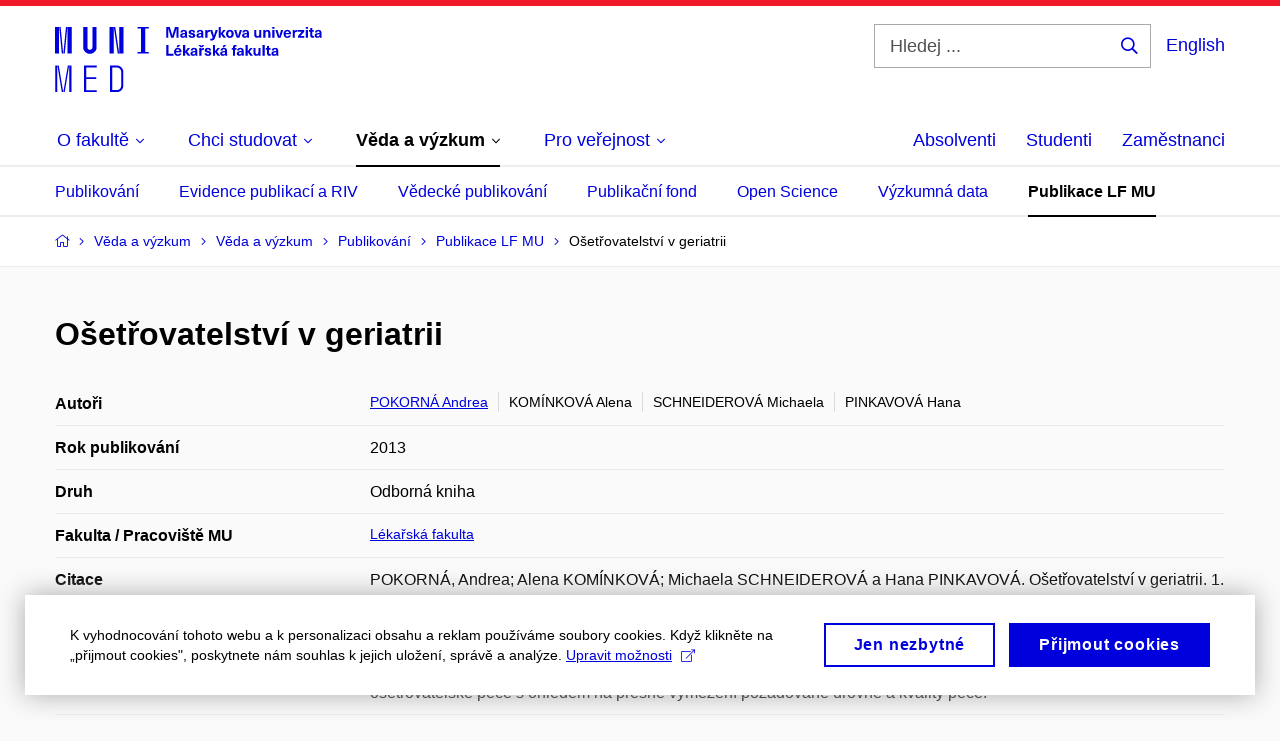

--- FILE ---
content_type: text/html; charset=utf-8
request_url: https://www.med.muni.cz/veda-a-vyzkum/veda-a-vyzkum/publikacni-cinnost/publikace-lf-mu/1123041
body_size: 17995
content:


<!doctype html>
<!--[if lte IE 9]>    <html lang="cs" class="old-browser no-js no-touch"> <![endif]-->
<!--[if IE 9 ]>    <html lang="cs" class="ie9 no-js no-touch"> <![endif]-->
<!--[if (gt IE 9)|!(IE)]><!-->
<html class="no-js" lang="cs">
<!--<![endif]-->
<head>
    

<meta charset="utf-8" />
<meta name="viewport" content="width=device-width, initial-scale=1.0">

    <meta name="robots" content="index, follow">

<title>Ošetřovatelství v geriatrii | Lékařská fakulta Masarykovy univerzity | MED MUNI</title>

<meta name="twitter:site" content="@muni_cz">
<meta name="twitter:card" content="summary">

    <meta name="author" content="Masarykova univerzita" />
    <meta name="twitter:title" content="Ošetřovatelství v geriatrii | Lékařská fakulta Masarykovy univerzity | MED MUNI" />
    <meta property="og:title" content="Ošetřovatelství v geriatrii | Lékařská fakulta Masarykovy univerzity | MED MUNI" />
    <meta property="og:image" content="https://cdn.muni.cz/media/3124870/logo_socialni_site.png?upscale=false&width=1200" />
    <meta name="twitter:image" content="https://cdn.muni.cz/media/3124870/logo_socialni_site.png?upscale=false&width=1200" />
    <meta property="og:url" content="https://www.med.muni.cz/veda-a-vyzkum/veda-a-vyzkum/publikacni-cinnost/publikace-lf-mu/1123041" />
    <meta property="og:site_name" content="Lékařská fakulta Masarykovy univerzity | MED MUNI" />


            <link rel="stylesheet" type="text/css" href="https://cdn.muni.cz/css/MuniWeb/MuniWeb_LF/style.7425d562900204492ed5.css" />
<script type="text/javascript" nonce="d31c5913-451d-43d3-988b-d04608460e7a">/*! For license information please see muniweb-critical.f2b8e652ef8f9f2a5db3.js.LICENSE.txt */
!function(){function e(n){return e="function"==typeof Symbol&&"symbol"==typeof Symbol.iterator?function(e){return typeof e}:function(e){return e&&"function"==typeof Symbol&&e.constructor===Symbol&&e!==Symbol.prototype?"symbol":typeof e},e(n)}!function(n,t){function o(n,t){return e(n)===t}function i(){return"function"!=typeof t.createElement?t.createElement(arguments[0]):u?t.createElementNS.call(t,"http://www.w3.org/2000/svg",arguments[0]):t.createElement.apply(t,arguments)}function a(){var e=t.body;return e||((e=i(u?"svg":"body")).fake=!0),e}var s=[],c=[],r={_version:"3.3.1",_config:{classPrefix:"",enableClasses:!0,enableJSClass:!0,usePrefixes:!0},_q:[],on:function(e,n){var t=this;setTimeout((function(){n(t[e])}),0)},addTest:function(e,n,t){c.push({name:e,fn:n,options:t})},addAsyncTest:function(e){c.push({name:null,fn:e})}},l=function(){};l.prototype=r,l=new l;var d=t.documentElement,u="svg"===d.nodeName.toLowerCase(),f=r._config.usePrefixes?" -webkit- -moz- -o- -ms- ".split(" "):["",""];r._prefixes=f;var m=r.testStyles=function(e,n,o,s){var c,r,l,u,f="modernizr",m=i("div"),p=a();if(parseInt(o,10))for(;o--;)(l=i("div")).id=s?s[o]:f+(o+1),m.appendChild(l);return(c=i("style")).type="text/css",c.id="s"+f,(p.fake?p:m).appendChild(c),p.appendChild(m),c.styleSheet?c.styleSheet.cssText=e:c.appendChild(t.createTextNode(e)),m.id=f,p.fake&&(p.style.background="",p.style.overflow="hidden",u=d.style.overflow,d.style.overflow="hidden",d.appendChild(p)),r=n(m,e),p.fake?(p.parentNode.removeChild(p),d.style.overflow=u,d.offsetHeight):m.parentNode.removeChild(m),!!r};l.addTest("touch",(function(){var e;if("ontouchstart"in n||n.DocumentTouch&&t instanceof DocumentTouch)e=!0;else{var o=["@media (",f.join("touch-enabled),("),"heartz",")","{#modernizr{top:9px;position:absolute}}"].join("");m(o,(function(n){e=9===n.offsetTop}))}return e})),function(){var e,n,t,i,a,r;for(var d in c)if(c.hasOwnProperty(d)){if(e=[],(n=c[d]).name&&(e.push(n.name.toLowerCase()),n.options&&n.options.aliases&&n.options.aliases.length))for(t=0;t<n.options.aliases.length;t++)e.push(n.options.aliases[t].toLowerCase());for(i=o(n.fn,"function")?n.fn():n.fn,a=0;a<e.length;a++)1===(r=e[a].split(".")).length?l[r[0]]=i:(!l[r[0]]||l[r[0]]instanceof Boolean||(l[r[0]]=new Boolean(l[r[0]])),l[r[0]][r[1]]=i),s.push((i?"":"no-")+r.join("-"))}}(),function(e){var n=d.className,t=l._config.classPrefix||"";if(u&&(n=n.baseVal),l._config.enableJSClass){var o=new RegExp("(^|\\s)"+t+"no-js(\\s|$)");n=n.replace(o,"$1"+t+"js$2")}l._config.enableClasses&&(n+=" "+t+e.join(" "+t),u?d.className.baseVal=n:d.className=n)}(s),delete r.addTest,delete r.addAsyncTest;for(var p=0;p<l._q.length;p++)l._q[p]();n.Modernizr=l}(window,document),(navigator.maxTouchPoints>0||navigator.msMaxTouchPoints>0)&&(document.documentElement.className=document.documentElement.className.replace("no-touch","touch"))}(),function(e){e.oneTimeEvent=function(e,n,t){(t=t||document).addEventListener(e,(function t(o){return document.removeEventListener(e,t),n(o)}),!1)},e.isDocumentReady=!1,document.addEventListener("DocumentReady",(function(){e.isDocumentReady=!0})),e.elementReady=function(n,t){e.isDocumentReady?e.oneTimeEvent("ElementsReady."+n,t):e.oneTimeEvent("DocumentReady",t)},e.elementsReady=function(e,n){var t=function(o){e(o),!1!==n&&document.removeEventListener("ElementsReady",t)};document.addEventListener("ElementsReady",t,!1)},e.documentReady=function(e){document.addEventListener("DocumentReady",e,!1)};var n={};e.dictionary=function(e,t){if(null==t)return n[e];n[e]=t};var t={};e.items=function(e,n){if(null==n)return t[e];t[e]=n}}(window.Page=window.Page||{}),window.addEventListener("mc-consent",(function(e){e.detail.includes("mc-analytics")&&window.clarity&&window.clarity("consent")}));</script>

<script nonce="d31c5913-451d-43d3-988b-d04608460e7a">window.dataLayer = window.dataLayer || [];function gtag() { dataLayer.push(arguments); }gtag('consent', 'default', {'analytics_storage': 'denied','ad_user_data': 'denied','ad_personalization': 'denied','ad_storage': 'denied',});</script>
<script nonce="d31c5913-451d-43d3-988b-d04608460e7a" type="text/plain" class="mc-analytics mc-marketing">
    (function(w,d,s,l,i){w[l]=w[l]||[];w[l].push({'gtm.start':
    new Date().getTime(),event:'gtm.js'});var f=d.getElementsByTagName(s)[0],
    j=d.createElement(s),dl=l!='dataLayer'?'&l='+l:'';j.async=true;j.src=
    'https://www.googletagmanager.com/gtm.js?id='+i+dl;var n=d.querySelector('[nonce]');
    n&&j.setAttribute('nonce',n.nonce||n.getAttribute('nonce'));f.parentNode.insertBefore(j,f);
    })(window,document,'script','dataLayer','GTM-PXKZ9XW');</script><script nonce="d31c5913-451d-43d3-988b-d04608460e7a">window.dataLayer = window.dataLayer || [];function gtag() { dataLayer.push(arguments); }gtag('consent', 'default', {'analytics_storage': 'denied','ad_user_data': 'denied','ad_personalization': 'denied','ad_storage': 'denied',});</script>        <script nonce="d31c5913-451d-43d3-988b-d04608460e7a" type="text/javascript" async src="https://www.googletagmanager.com/gtag/js?id=G-EPDWR1N3J2"></script>
        <script nonce="d31c5913-451d-43d3-988b-d04608460e7a" type="text/javascript">
            gtag('js', new Date());

            

            gtag('set', { 'send_page_view': true });

            gtag('config', 'G-EPDWR1N3J2', {
                'cookie_domain': 'www.med.muni.cz',
                'anonymize_ip': true
            });
        </script>
        <script nonce="d31c5913-451d-43d3-988b-d04608460e7a" type="text/javascript">
            (function (c, l, a, r, i, t, y) {
                c[a] = c[a] || function () { (c[a].q = c[a].q || []).push(arguments) };
                t = l.createElement(r); t.async = 1; t.src = "https://www.clarity.ms/tag/" + i;
                y = l.getElementsByTagName(r)[0]; y.parentNode.insertBefore(t, y);
            })(window, document, "clarity", "script", "p6248fqs7c");
        </script>
    

<script nonce="d31c5913-451d-43d3-988b-d04608460e7a" type="text/javascript" class="mc-analytics">
    var _paq = window._paq = window._paq || [];
    
        _paq.push(['disableCookies']);
        _paq.push(['trackPageView']);
    (function() {
    var u="//analytics-test.ics.muni.cz:3500";
    _paq.push(['setTrackerUrl', u+'matomo.php']);
    _paq.push(['setSiteId', '664']);
    var d=document, g=d.createElement('script'), s=d.getElementsByTagName('script')[0];
    g.type='text/javascript'; g.async=true; g.src=u+'matomo.js'; s.parentNode.insertBefore(g,s);
    })();
</script>




<link rel="shortcut icon" type="image/x-icon" href="https://cdn.muni.cz/Css/_Shared/Favicons/110000.ico" />



        <meta name="citation_title" content="Ošetřovatelstv&#237; v geriatrii" />
        <meta name="citation_author" content="Pokorn&#225;,  Andrea" />
        <meta name="citation_author" content="Kom&#237;nkov&#225;,  Alena" />
        <meta name="citation_author" content="Schneiderov&#225;,  Michaela" />
        <meta name="citation_author" content="Pinkavov&#225;,  Hana" />
        <meta name="citation_date" content="2013" />
        <meta name="citation_isbn" content="978-80-247-4316-5" />
        <meta name="citation_publisher" content="Grada" />
        <meta name="citation_keywords" content="senior; general nurse; nursing care; objectification; evaluation; assessment tools" />
        <meta name="citation_abstract" content="Publikace předkl&#225;d&#225; nejnovějš&#237; vědeck&#233; poznatky v souladu s aktu&#225;ln&#237; legislativou spojen&#233; s možnost&#237; objektivizace zdravotn&#237;ho stavu seniorů, kter&#233; vych&#225;zej&#237; z potřeb klinick&#233; praxe a jsou důsedkem zvyšuj&#237;c&#237;ho se tlaku na kvalitu ošetřovatelsk&#233; p&#233;če s ohledem na přesn&#233; vymezen&#237; požadovan&#233; &#250;rovně a kvality p&#233;če." />






    
</head>

<body>
            <p class="menu-accessibility">
            <a title="Přej&#237;t k obsahu (Kl&#225;vesov&#225; zkratka: Alt + 2)" accesskey="2" href="#main">
                Přej&#237;t k obsahu
            </a>
            <span class="hide">|</span>
            <a href="#menu-main">Přej&#237;t k hlavn&#237;mu menu</a>
                <span class="hide">|</span>
                <a href="#form-search">Přej&#237;t k vyhled&#225;v&#225;n&#237;</a>
        </p>

    
    


            <header class="header">
                <div class="header__wrap">
                    <div class="row-main">
                            <p class="header__logo" role="banner">
                                        <a href="/" title="Homepage webu">
<svg width="267" height="68" viewBox="0 0 267 68"><path fill="#0000dc" d="M-0.06,3l0,26.6l4.14,0l0,-26.6zm4.29,0l2.59,26.6l1.4,0l-2.58,-26.6zm6.73,0l-2.58,26.6l1.4,0l2.59,-26.6zm1.56,0l0,26.6l4.18,0l0,-26.6zm15.69,0l0,20.48c0,3.57,3.23,6.35,6.69,6.35c3.46,0,6.69,-2.78,6.69,-6.35l0,-20.48l-4.18,0l0,20.33c0,1.44,-1.29,2.47,-2.51,2.47c-1.22,0,-2.51,-1.03,-2.51,-2.47l0,-20.33zm26.26,0l0,26.6l4.18,0l0,-26.6zm4.33,0l3.95,26.6l1.45,0l-3.95,-26.6zm5.55,0l0,26.6l4.18,0l0,-26.6zm18.05,25.12l0,1.48l11.36,0l0,-1.48l-3.61,0l0,-23.64l3.61,0l0,-1.48l-11.36,0l0,1.48l3.57,0l0,23.64z"></path><path fill="#0000dc" d="M0.21,41.5l0,26.6l2.01,0l0,-26.6zm2.16,0l4.45,26.6l1.4,0l-4.44,-26.6zm10.45,0l-4.44,26.6l1.36,0l4.45,-26.6zm1.52,0l0,26.6l2.05,0l0,-26.6zm14.75,26.6l12.69,0l0,-1.9l-10.64,0l0,-11.1l10.18,0l0,-1.9l-10.18,0l0,-9.8l10.64,0l0,-1.9l-12.69,0zm26.03,0l6.76,0c3.46,0,6.42,-2.77,6.42,-6.35l0,-13.9c0,-3.5,-2.96,-6.35,-6.42,-6.35l-6.76,0zm2.05,-1.98l0,-22.64l4.71,0c2.32,0,4.37,1.93,4.37,4.4l0,13.84c0,2.47,-2.05,4.4,-4.37,4.4z"></path><path fill="#0000dc" d="M123.53,13.69l0,-10.68l-3.54,0l-1.55,4.9c-0.4,1.29,-0.76,2.63,-1.05,3.93l-0.03,0c-0.28,-1.3,-0.64,-2.64,-1.05,-3.93l-1.54,-4.9l-3.54,0l0,10.68l2.11,0l0,-5.31c0,-1.34,-0.03,-2.67,-0.09,-4.01l0.03,0c0.35,1.31,0.74,2.64,1.14,3.93l1.7,5.39l2.52,0l1.69,-5.39c0.41,-1.29,0.8,-2.62,1.14,-3.93l0.03,0c-0.06,1.34,-0.09,2.67,-0.09,4.01l0,5.31zm5.24,-7.86c-2.18,0,-3.23,1.17,-3.3,2.62l2.04,0c0.03,-0.72,0.47,-1.15,1.26,-1.15c0.73,0,1.24,0.39,1.24,1.35l0,0.27c-0.48,0.03,-1.33,0.12,-1.9,0.21c-2.21,0.34,-2.96,1.18,-2.96,2.43c0,1.32,0.98,2.31,2.6,2.31c1.05,0,1.9,-0.39,2.47,-1.2l0.03,0c0,0.37,0.03,0.7,0.11,1.02l1.89,0c-0.14,-0.51,-0.22,-1.13,-0.22,-2.09l0,-2.76c0,-1.99,-1.1,-3.01,-3.26,-3.01zm1.24,4.65c0,0.69,-0.07,1.09,-0.43,1.45c-0.3,0.3,-0.77,0.44,-1.2,0.44c-0.74,0,-1.13,-0.39,-1.13,-0.96c0,-0.62,0.36,-0.9,1.23,-1.05c0.45,-0.08,1.08,-0.14,1.53,-0.17zm6.81,-4.65c-1.89,0,-3.15,0.97,-3.15,2.34c0,1.77,1.36,2.07,2.64,2.4c1.19,0.31,1.75,0.45,1.75,1.11c0,0.45,-0.37,0.73,-1.1,0.73c-0.87,0,-1.34,-0.43,-1.34,-1.2l-2.13,0c0,1.85,1.31,2.72,3.42,2.72c2.07,0,3.36,-0.96,3.36,-2.39c0,-1.86,-1.5,-2.2,-2.86,-2.56c-1.16,-0.3,-1.64,-0.44,-1.64,-0.98c0,-0.43,0.36,-0.7,1.04,-0.7c0.75,0,1.19,0.33,1.19,1.11l2.02,0c0,-1.7,-1.21,-2.58,-3.2,-2.58zm8.23,0c-2.17,0,-3.22,1.17,-3.3,2.62l2.04,0c0.03,-0.72,0.48,-1.15,1.26,-1.15c0.74,0,1.25,0.39,1.25,1.35l0,0.27c-0.48,0.03,-1.34,0.12,-1.91,0.21c-2.2,0.34,-2.95,1.18,-2.95,2.43c0,1.32,0.97,2.31,2.59,2.31c1.05,0,1.91,-0.39,2.48,-1.2l0.03,0c0,0.37,0.03,0.7,0.1,1.02l1.89,0c-0.13,-0.51,-0.21,-1.13,-0.21,-2.09l0,-2.76c0,-1.99,-1.11,-3.01,-3.27,-3.01zm1.25,4.65c0,0.69,-0.08,1.09,-0.44,1.45c-0.3,0.3,-0.76,0.44,-1.2,0.44c-0.73,0,-1.12,-0.39,-1.12,-0.96c0,-0.62,0.36,-0.9,1.23,-1.05c0.45,-0.08,1.08,-0.14,1.53,-0.17zm8.02,-4.53c-0.9,0,-1.57,0.37,-2.08,1.2l-0.03,0l0,-1.08l-1.93,0l0,7.62l2.1,0l0,-3.6c0,-1.5,0.68,-2.31,1.97,-2.31c0.21,0,0.43,0.03,0.66,0.07l0,-1.81c-0.2,-0.06,-0.48,-0.09,-0.69,-0.09zm8.48,0.12l-2.16,0l-0.83,2.55c-0.34,1.05,-0.62,2.13,-0.88,3.19l-0.03,0c-0.24,-1.06,-0.52,-2.14,-0.84,-3.19l-0.78,-2.55l-2.25,0l2.16,6.19c0.3,0.86,0.36,1.1,0.36,1.38c0,0.75,-0.55,1.23,-1.39,1.23c-0.32,0,-0.61,-0.04,-0.82,-0.12l0,1.68c0.32,0.08,0.72,0.12,1.1,0.12c1.9,0,2.86,-0.67,3.63,-2.82zm8.19,7.62l-3.21,-4.11l2.89,-3.51l-2.36,0l-2.47,3.07l-0.03,0l0,-6.13l-2.09,0l0,10.68l2.09,0l0,-3.57l0.03,0l2.55,3.57zm3.89,-7.86c-2.39,0,-3.9,1.57,-3.9,4.05c0,2.47,1.51,4.05,3.9,4.05c2.38,0,3.9,-1.58,3.9,-4.05c0,-2.48,-1.52,-4.05,-3.9,-4.05zm0,1.62c1.03,0,1.69,0.94,1.69,2.43c0,1.48,-0.66,2.43,-1.69,2.43c-1.04,0,-1.7,-0.95,-1.7,-2.43c0,-1.49,0.66,-2.43,1.7,-2.43zm9.52,6.24l2.57,-7.62l-2.19,0l-0.89,3c-0.31,1.08,-0.6,2.19,-0.84,3.3l-0.03,0c-0.24,-1.11,-0.52,-2.22,-0.84,-3.3l-0.88,-3l-2.19,0l2.56,7.62zm6.27,-7.86c-2.17,0,-3.22,1.17,-3.3,2.62l2.04,0c0.03,-0.72,0.48,-1.15,1.26,-1.15c0.74,0,1.25,0.39,1.25,1.35l0,0.27c-0.48,0.03,-1.34,0.12,-1.91,0.21c-2.2,0.34,-2.95,1.18,-2.95,2.43c0,1.32,0.97,2.31,2.59,2.31c1.05,0,1.91,-0.39,2.48,-1.2l0.03,0c0,0.37,0.03,0.7,0.1,1.02l1.89,0c-0.13,-0.51,-0.21,-1.13,-0.21,-2.09l0,-2.76c0,-1.99,-1.11,-3.01,-3.27,-3.01zm1.25,4.65c0,0.69,-0.08,1.09,-0.44,1.45c-0.3,0.3,-0.76,0.44,-1.2,0.44c-0.73,0,-1.12,-0.39,-1.12,-0.96c0,-0.62,0.36,-0.9,1.23,-1.05c0.45,-0.08,1.08,-0.14,1.53,-0.17zm10.15,3.39c0.98,0,1.74,-0.47,2.24,-1.14l0.03,0l0,0.96l1.96,0l0,-7.62l-2.1,0l0,4.08c0,1.38,-0.63,2.07,-1.5,2.07c-0.82,0,-1.33,-0.53,-1.33,-1.68l0,-4.47l-2.1,0l0,4.68c0,2.07,1.09,3.12,2.8,3.12zm10.5,-7.98c-0.97,0,-1.74,0.46,-2.23,1.14l-0.03,0l0,-0.96l-1.97,0l0,7.62l2.1,0l0,-4.08c0,-1.38,0.63,-2.07,1.5,-2.07c0.83,0,1.34,0.52,1.34,1.68l0,4.47l2.1,0l0,-4.68c0,-2.07,-1.1,-3.12,-2.81,-3.12zm6.87,-1.08l0,-1.8l-2.1,0l0,1.8zm0,8.88l0,-7.62l-2.1,0l0,7.62zm6.21,0l2.57,-7.62l-2.19,0l-0.89,3c-0.31,1.08,-0.6,2.19,-0.84,3.3l-0.03,0c-0.24,-1.11,-0.52,-2.22,-0.84,-3.3l-0.88,-3l-2.19,0l2.56,7.62zm6.69,-1.25c-0.9,0,-1.66,-0.55,-1.72,-2.13l5.47,0c0,-0.84,-0.07,-1.42,-0.24,-1.95c-0.48,-1.54,-1.77,-2.53,-3.52,-2.53c-2.39,0,-3.78,1.74,-3.78,3.99c0,2.43,1.39,4.11,3.79,4.11c2.03,0,3.35,-1.16,3.65,-2.55l-2.15,0c-0.1,0.61,-0.66,1.06,-1.5,1.06zm-0.01,-5.13c0.84,0,1.53,0.53,1.66,1.68l-3.33,0c0.17,-1.15,0.81,-1.68,1.67,-1.68zm9.36,-1.36c-0.91,0,-1.58,0.37,-2.09,1.2l-0.03,0l0,-1.08l-1.93,0l0,7.62l2.1,0l0,-3.6c0,-1.5,0.69,-2.31,1.98,-2.31c0.21,0,0.42,0.03,0.66,0.07l0,-1.81c-0.21,-0.06,-0.48,-0.09,-0.69,-0.09zm7.5,1.83l0,-1.71l-6.13,0l0,1.65l3.59,0l0,0.03l-3.74,4.23l0,1.71l6.43,0l0,-1.65l-3.89,0l0,-0.03zm3.69,-2.97l0,-1.8l-2.1,0l0,1.8zm0,8.88l0,-7.62l-2.1,0l0,7.62zm5.45,-1.58c-0.71,0,-0.99,-0.33,-0.99,-1.17l0,-3.31l1.46,0l0,-1.56l-1.46,0l0,-1.98l-2.1,0l0,1.98l-1.23,0l0,1.56l1.23,0l0,3.69c0,1.77,0.77,2.47,2.52,2.47c0.37,0,0.83,-0.06,1.12,-0.15l0,-1.6c-0.14,0.04,-0.35,0.07,-0.55,0.07zm4.92,-6.28c-2.17,0,-3.22,1.17,-3.3,2.62l2.05,0c0.02,-0.72,0.48,-1.15,1.25,-1.15c0.74,0,1.25,0.39,1.25,1.35l0,0.27c-0.48,0.03,-1.33,0.12,-1.9,0.21c-2.21,0.34,-2.96,1.18,-2.96,2.43c0,1.32,0.98,2.31,2.6,2.31c1.05,0,1.9,-0.39,2.47,-1.2l0.03,0c0,0.37,0.03,0.7,0.11,1.02l1.89,0c-0.14,-0.51,-0.22,-1.13,-0.22,-2.09l0,-2.76c0,-1.99,-1.1,-3.01,-3.27,-3.01zm1.25,4.65c0,0.69,-0.07,1.09,-0.44,1.45c-0.3,0.3,-0.76,0.44,-1.19,0.44c-0.74,0,-1.13,-0.39,-1.13,-0.96c0,-0.62,0.36,-0.9,1.23,-1.05c0.45,-0.08,1.08,-0.14,1.53,-0.17z"></path><path fill="#0000dc" d="M113.44,29.8l0,-8.79l-2.21,0l0,10.68l7.24,0l0,-1.89zm9.73,-6.6l2.1,-2.19l-2.6,0l-1.15,2.19zm-0.35,7.24c-0.9,0,-1.66,-0.55,-1.72,-2.13l5.47,0c0,-0.84,-0.07,-1.42,-0.24,-1.95c-0.48,-1.54,-1.77,-2.53,-3.52,-2.53c-2.39,0,-3.78,1.74,-3.78,3.99c0,2.43,1.39,4.11,3.79,4.11c2.03,0,3.35,-1.16,3.65,-2.55l-2.15,0c-0.1,0.61,-0.66,1.06,-1.5,1.06zm-0.01,-5.13c0.84,0,1.53,0.53,1.66,1.68l-3.33,0c0.17,-1.15,0.81,-1.68,1.67,-1.68zm12.58,6.38l-3.2,-4.11l2.89,-3.51l-2.37,0l-2.46,3.07l-0.03,0l0,-6.13l-2.1,0l0,10.68l2.1,0l0,-3.57l0.03,0l2.55,3.57zm3.67,-7.86c-2.18,0,-3.23,1.17,-3.3,2.62l2.04,0c0.03,-0.72,0.48,-1.15,1.26,-1.15c0.73,0,1.24,0.39,1.24,1.35l0,0.27c-0.48,0.03,-1.33,0.12,-1.9,0.21c-2.21,0.34,-2.96,1.18,-2.96,2.43c0,1.32,0.98,2.31,2.6,2.31c1.05,0,1.9,-0.39,2.47,-1.2l0.03,0c0,0.37,0.03,0.7,0.11,1.02l1.89,0c-0.14,-0.51,-0.21,-1.13,-0.21,-2.09l0,-2.76c0,-1.99,-1.11,-3.01,-3.27,-3.01zm1.24,4.65c0,0.69,-0.07,1.09,-0.43,1.45c-0.31,0.3,-0.77,0.44,-1.2,0.44c-0.74,0,-1.13,-0.39,-1.13,-0.96c0,-0.62,0.36,-0.9,1.23,-1.05c0.45,-0.08,1.08,-0.14,1.53,-0.17zm7.2,-5.28l1.71,-2.19l-1.92,0l-0.9,1.14l-0.91,-1.14l-1.92,0l1.71,2.19zm0.83,0.75c-0.9,0,-1.58,0.37,-2.09,1.2l-0.03,0l0,-1.08l-1.93,0l0,7.62l2.1,0l0,-3.6c0,-1.5,0.69,-2.31,1.98,-2.31c0.21,0,0.42,0.03,0.66,0.07l0,-1.81c-0.21,-0.06,-0.48,-0.09,-0.69,-0.09zm4.54,-0.12c-1.89,0,-3.15,0.97,-3.15,2.34c0,1.77,1.37,2.07,2.64,2.4c1.19,0.31,1.76,0.45,1.76,1.11c0,0.45,-0.38,0.73,-1.11,0.73c-0.87,0,-1.34,-0.43,-1.34,-1.2l-2.13,0c0,1.85,1.31,2.72,3.42,2.72c2.07,0,3.36,-0.96,3.36,-2.39c0,-1.86,-1.5,-2.2,-2.86,-2.56c-1.16,-0.3,-1.64,-0.44,-1.64,-0.98c0,-0.43,0.36,-0.7,1.04,-0.7c0.75,0,1.2,0.33,1.2,1.11l2.01,0c0,-1.7,-1.2,-2.58,-3.2,-2.58zm12.3,7.86l-3.21,-4.11l2.89,-3.51l-2.36,0l-2.46,3.07l-0.03,0l0,-6.13l-2.1,0l0,10.68l2.1,0l0,-3.57l0.03,0l2.54,3.57zm3.95,-8.49l2.1,-2.19l-2.6,0l-1.15,2.19zm-0.29,0.63c-2.17,0,-3.22,1.17,-3.3,2.62l2.04,0c0.03,-0.72,0.48,-1.15,1.26,-1.15c0.74,0,1.25,0.39,1.25,1.35l0,0.27c-0.48,0.03,-1.34,0.12,-1.91,0.21c-2.2,0.34,-2.95,1.18,-2.95,2.43c0,1.32,0.97,2.31,2.59,2.31c1.05,0,1.91,-0.39,2.48,-1.2l0.03,0c0,0.37,0.03,0.7,0.1,1.02l1.89,0c-0.13,-0.51,-0.21,-1.13,-0.21,-2.09l0,-2.76c0,-1.99,-1.11,-3.01,-3.27,-3.01zm1.25,4.65c0,0.69,-0.08,1.09,-0.44,1.45c-0.3,0.3,-0.76,0.44,-1.2,0.44c-0.73,0,-1.12,-0.39,-1.12,-0.96c0,-0.62,0.36,-0.9,1.23,-1.05c0.45,-0.08,1.08,-0.14,1.53,-0.17zm10.99,-6.03c0.14,0,0.29,0.01,0.38,0.04l0,-1.48c-0.26,-0.06,-0.68,-0.12,-1.04,-0.12c-1.63,0,-2.52,0.82,-2.52,2.49l0,0.69l-1.26,0l0,1.56l1.26,0l0,6.06l2.07,0l0,-6.06l1.44,0l0,-1.56l-1.44,0l0,-0.44c0,-0.86,0.38,-1.18,1.11,-1.18zm4.32,1.38c-2.17,0,-3.22,1.17,-3.3,2.62l2.04,0c0.03,-0.72,0.48,-1.15,1.26,-1.15c0.74,0,1.25,0.39,1.25,1.35l0,0.27c-0.48,0.03,-1.34,0.12,-1.91,0.21c-2.2,0.34,-2.95,1.18,-2.95,2.43c0,1.32,0.97,2.31,2.59,2.31c1.05,0,1.91,-0.39,2.48,-1.2l0.03,0c0,0.37,0.03,0.7,0.1,1.02l1.89,0c-0.13,-0.51,-0.21,-1.13,-0.21,-2.09l0,-2.76c0,-1.99,-1.11,-3.01,-3.27,-3.01zm1.25,4.65c0,0.69,-0.08,1.09,-0.44,1.45c-0.3,0.3,-0.76,0.44,-1.2,0.44c-0.73,0,-1.12,-0.39,-1.12,-0.96c0,-0.62,0.36,-0.9,1.23,-1.05c0.45,-0.08,1.08,-0.14,1.53,-0.17zm11.25,3.21l-3.21,-4.11l2.89,-3.51l-2.37,0l-2.46,3.07l-0.03,0l0,-6.13l-2.1,0l0,10.68l2.1,0l0,-3.57l0.03,0l2.55,3.57zm3.37,0.18c0.98,0,1.74,-0.47,2.24,-1.14l0.03,0l0,0.96l1.96,0l0,-7.62l-2.1,0l0,4.08c0,1.38,-0.63,2.07,-1.5,2.07c-0.82,0,-1.33,-0.53,-1.33,-1.68l0,-4.47l-2.1,0l0,4.68c0,2.07,1.09,3.12,2.8,3.12zm8.37,-0.18l0,-10.68l-2.1,0l0,10.68zm5.46,-1.58c-0.72,0,-0.99,-0.33,-0.99,-1.17l0,-3.31l1.46,0l0,-1.56l-1.46,0l0,-1.98l-2.1,0l0,1.98l-1.23,0l0,1.56l1.23,0l0,3.69c0,1.77,0.77,2.47,2.52,2.47c0.36,0,0.83,-0.06,1.11,-0.15l0,-1.6c-0.13,0.04,-0.34,0.07,-0.54,0.07zm4.92,-6.28c-2.17,0,-3.22,1.17,-3.3,2.62l2.04,0c0.03,-0.72,0.48,-1.15,1.26,-1.15c0.74,0,1.25,0.39,1.25,1.35l0,0.27c-0.48,0.03,-1.34,0.12,-1.91,0.21c-2.2,0.34,-2.95,1.18,-2.95,2.43c0,1.32,0.97,2.31,2.59,2.31c1.05,0,1.91,-0.39,2.48,-1.2l0.03,0c0,0.37,0.03,0.7,0.1,1.02l1.89,0c-0.13,-0.51,-0.21,-1.13,-0.21,-2.09l0,-2.76c0,-1.99,-1.11,-3.01,-3.27,-3.01zm1.25,4.65c0,0.69,-0.08,1.09,-0.44,1.45c-0.3,0.3,-0.76,0.44,-1.2,0.44c-0.73,0,-1.12,-0.39,-1.12,-0.96c0,-0.62,0.36,-0.9,1.23,-1.05c0.45,-0.08,1.08,-0.14,1.53,-0.17z"></path><desc>Masarykova univerzita Lékařská fakulta</desc></svg>        </a>

                            </p>

                    <div class="header__side">
                        

                            <form id="form-search" action="/vyhledavani" class="header__search" role="search">
                                <fieldset>
                                    <p>
                                        <label for="search" class="header__search__label icon icon-search"><span class="vhide">Hledej ...</span></label>
                                        <span class="inp-fix inp-icon inp-icon--after">
                                            <input type="text" name="q" id="search" class="inp-text" placeholder="Hledej ..." data-hj-masked maxlength="200">
                                            <button type="submit" class="btn-icon icon icon-search">
                                                <span class="vhide">Hledej ...</span>
                                            </button>
                                        </span>
                                    </p>
                                </fieldset>
                            </form>
                        
    <div class="menu-lang">
        <p class="menu-lang__selected">
                <a href="/en/research-and-development/research-and-development/publishing/publikace-lf-mu/1123041"
                   rel="alternate"
                   hreflang="en"
                   lang="en"
                   class="menu-lang__selected__link">
                    English
                </a>
        </p>
    </div>

                        
                        <!-- placeholder pro externí přihlášení (desktop) -->
                        <div class="user-menu-ext-std" style="display:none;"></div>                        


                        <nav class="menu-mobile" role="navigation">
                            <ul class="menu-mobile__list">
                                    <li class="menu-mobile__item">
                                        <a href="#" class="menu-mobile__link menu-mobile__link--search" aria-hidden="true">
                                            <span class="icon icon-search"></span>
                                        </a>
                                    </li>

                                
    <li class="menu-mobile__item">
            <div class="menu-lang">
                <p class="menu-lang__selected">
                        <a href="/en/research-and-development/research-and-development/publishing/publikace-lf-mu/1123041"
                           rel="alternate"
                           hreflang="en"
                           lang="en"
                           class="menu-mobile__link menu-mobile__link--lang">
                            EN
                        </a>
                </p>
            </div>
    </li>

                                
                                <li class="user-menu-ext-mobile" style="display:none;"></li>



                                    <li class="menu-mobile__item">
                                        <a href="#" class="menu-mobile__link menu-mobile__link--burger">
                                            <span class="menu-mobile__burger"><span></span></span>
                                        </a>
                                    </li>
                            </ul>
                        </nav>

                    </div>

                            <nav id="menu-main" class="menu-primary" role="navigation">
                                <div class="menu-primary__holder">
                                    <div class="menu-primary__wrap">

    <ul class="menu-primary__list">
    <li class="menu-primary__item with-submenu">
        <span class="menu-primary__links">
            <a href="/o-fakulte" class="menu-primary__link">
                <span class="menu-primary__inner">O&#160;fakultě</span>
                    <span class="icon icon-angle-down"></span>
                
            </a>
                <a href="#" class="menu-primary__toggle icon icon-angle-down" aria-hidden="true"></a>
        </span>
            <div class="menu-submenu">
                    <ul class="menu-submenu__list">
            <li class="menu-submenu__item ">
        <span class="">
            <a href="/o-fakulte/dekan-martin-repko" class="menu-submenu__link">
                <span class="menu-primary__inner">Děkan Martin Repko</span>
                
            </a>
        </span>
    </li>
    <li class="menu-submenu__item ">
        <span class="">
            <a href="/o-fakulte/clenove-vedeni-fakulty" class="menu-submenu__link">
                <span class="menu-primary__inner">Členové vedení fakulty</span>
                
            </a>
        </span>
    </li>
    <li class="menu-submenu__item ">
        <span class="">
            <a href="/o-fakulte/organy-fakulty" class="menu-submenu__link">
                <span class="menu-primary__inner">Orgány fakulty</span>
                
            </a>
        </span>
    </li>
    <li class="menu-submenu__item ">
        <span class="">
            <a href="/o-fakulte/organizacni-struktura" class="menu-submenu__link">
                <span class="menu-primary__inner">Organizační struktura</span>
                
            </a>
        </span>
    </li>
    <li class="menu-submenu__item ">
        <span class="">
            <a href="/slavime-105-let" class="menu-submenu__link">
                <span class="menu-primary__inner">105 let fakulty</span>
                
            </a>
        </span>
    </li>
    <li class="menu-submenu__item ">
        <span class="">
            <a href="/o-fakulte/historie-fakulty" class="menu-submenu__link">
                <span class="menu-primary__inner">Historie fakulty</span>
                
            </a>
        </span>
    </li>
    <li class="menu-submenu__item ">
        <span class="">
            <a href="/o-fakulte/uredni-deska" class="menu-submenu__link">
                <span class="menu-primary__inner">Úřední deska</span>
                
            </a>
        </span>
    </li>
    <li class="menu-submenu__item ">
        <span class="">
            <a href="/o-fakulte/nase-mise" class="menu-submenu__link">
                <span class="menu-primary__inner">Naše mise</span>
                
            </a>
        </span>
    </li>
    <li class="menu-submenu__item ">
        <span class="">
            <a href="/o-fakulte/bezpecna-fakulta" class="menu-submenu__link">
                <span class="menu-primary__inner">Bezpečná fakulta</span>
                
            </a>
        </span>
    </li>
    <li class="menu-submenu__item ">
        <span class="">
            <a href="/o-fakulte/kariera-na-lf-mu" class="menu-submenu__link">
                <span class="menu-primary__inner">Kariéra na LF MU</span>
                
            </a>
        </span>
    </li>
    <li class="menu-submenu__item ">
        <span class="">
            <a href="/o-fakulte/udrzitelna-fakulta" class="menu-submenu__link">
                <span class="menu-primary__inner">Udržitelná fakulta</span>
                
            </a>
        </span>
    </li>
    <li class="menu-submenu__item ">
        <span class="">
            <a href="/o-fakulte/zamestnanci" class="menu-submenu__link">
                <span class="menu-primary__inner">Zaměstnanci</span>
                
            </a>
        </span>
    </li>
    <li class="menu-submenu__item ">
        <span class="">
            <a href="/o-fakulte/kontakty" class="menu-submenu__link">
                <span class="menu-primary__inner">Kontakty</span>
                
            </a>
        </span>
    </li>
    </ul>

            </div>
    </li>
                <li class="menu-primary__item with-subbox">
                    <span class="menu-primary__links">
                            <span class="menu-primary__link">
                                <span class="menu-primary__inner">Chci studovat</span>
                                <span class="icon icon-angle-down"></span>
                            </span>
                        <a href="#" class="menu-primary__toggle icon icon-angle-down" aria-hidden="true"></a>
                    </span>
                    <div class="menu-subbox">
                        <a href="#" class="menu-subbox__close icon icon-chevron-left" aria-hidden="true"></a>
                        
            <div class="row-main ">
        <div class="grid">
        <div class="grid__cell size--l--4-12 size--m--6-12 ">
                        

        <p class="menu-subbox__title">
			<a class="menu-subbox__title__link" href="/chci-studovat/studijni-programy">Nabídka studia</a>
		</p>
    <div class="menu-subbox__box u-mb-30">
            <ul class="menu-subbox__list">
            <li class="menu-subbox__item">

                <a href="/chci-studovat/magisterske-studium" class="menu-submenu__link"  >
                    Magisterské studium                </a>
                            </li>
            <li class="menu-subbox__item">

                <a href="/chci-studovat/bakalarske-studium" class="menu-submenu__link"  >
                    Bakalářské studium                </a>
                            </li>
            <li class="menu-subbox__item">

                <a href="/chci-studovat/navazujici-magisterske-studium" class="menu-submenu__link"  >
                    Navazující magisterské studium                </a>
                            </li>
    </ul>

    </div>



                        

<p class="btn-wrap">
        <a class="btn btn-primary btn-s" href=/chci-studovat/proc-jit-k-nam>
            <span>
                                                Proč j&#237;t k n&#225;m?
                                            </span>
        </a>
</p>


                        

<p class="btn-wrap">
        <a class="btn btn-primary btn-s" target="_blank" rel="noopener" href=https://is.muni.cz/prihlaska/>
            <span>
                                                E-přihl&#225;ška
                                            </span>
        </a>
</p>


        </div>
        <div class="grid__cell size--l--4-12 size--m--6-12 ">
                        

        <p class="menu-subbox__title">
			<a class="menu-subbox__title__link" href="/chci-studovat/faq">Příprava na studium</a>
		</p>
    <div class="menu-subbox__box u-mb-30">
            <ul class="menu-subbox__list">
            <li class="menu-subbox__item">

                <a href="https://www.med.muni.cz/den-otevrenych-dveri" class="menu-submenu__link menu-submenu__link--external"  >
                    Den otevřených dveří<span class="icon icon-external-link"></span>                </a>
                            </li>
            <li class="menu-subbox__item">

                <a href="/akademie" class="menu-submenu__link"  >
                    Juniorská akademie LF MU                </a>
                            </li>
            <li class="menu-subbox__item">

                <a href="/chci-studovat/pripravny-kurz-ke-studiu" class="menu-submenu__link"  >
                    Přípravný kurz ke studiu                </a>
                            </li>
            <li class="menu-subbox__item">

                <a href="/chci-studovat/prijimaci-rizeni" class="menu-submenu__link"  >
                    Přijímací řízení                </a>
                            </li>
            <li class="menu-subbox__item">

                <a href="/chci-studovat/podminky-prijimaciho-rizeni" class="menu-submenu__link"  >
                    Podmínky přijímacího řízení                </a>
                            </li>
            <li class="menu-subbox__item">

                <a href="/chci-studovat/zapis-do-studia" class="menu-submenu__link"  >
                    Zápis ke studiu                </a>
                            </li>
            <li class="menu-subbox__item">

                <a href="/chci-studovat/budme-v-kontaktu" class="menu-submenu__link"  >
                    Buďme v kontaktu                </a>
                            </li>
            <li class="menu-subbox__item">

                <a href="https://www.med.muni.cz/chci-studovat/faq" class="menu-submenu__link menu-submenu__link--external" target=&#39;_blank&#39; >
                    FAQ´s nejen k přijímačkám<span class="icon icon-external-link"></span>                </a>
                            </li>
            <li class="menu-subbox__item">

                <a href="/chci-studovat/prirucka-studuj-na-med-muni" class="menu-submenu__link"  >
                    Příručka Studuj na LF MU                </a>
                            </li>
    </ul>

    </div>



        </div>
        <div class="grid__cell size--l--4-12 size--m--6-12 ">
                        

        <p class="menu-subbox__title">
			<a class="menu-subbox__title__link" href="https://www.med.muni.cz/chci-studovat/dalsi-vzdelavani">Další vzdělávání</a>
		</p>
    <div class="menu-subbox__box u-mb-30">
            <ul class="menu-subbox__list">
            <li class="menu-subbox__item">

                <a href="/chci-studovat/celozivotni-vzdelavani" class="menu-submenu__link"  >
                    Celoživotní vzdělávání                </a>
                            </li>
            <li class="menu-subbox__item">

                <a href="/veda-a-vyzkum/doktorske-studium" class="menu-submenu__link"  >
                    Doktorské studium                </a>
                            </li>
            <li class="menu-subbox__item">

                <a href="/chci-studovat/specializacni-vzdelavani" class="menu-submenu__link"  >
                    Specializační vzdělávání                </a>
                            </li>
            <li class="menu-subbox__item">

                <a href="/chci-studovat/studium-v-anglickem-jazyce" class="menu-submenu__link"  >
                    Studium v anglickém jazyce                </a>
                            </li>
    </ul>

    </div>



        </div>
        </div>
        </div>







                    </div>
                </li>
    <li class="menu-primary__item with-submenu">
        <span class="menu-primary__links">
            <a href="/veda-a-vyzkum" class="menu-primary__link is-active">
                <span class="menu-primary__inner">Věda a&#160;výzkum</span>
                    <span class="icon icon-angle-down"></span>
                
            </a>
                <a href="#" class="menu-primary__toggle icon icon-angle-down" aria-hidden="true"></a>
        </span>
            <div class="menu-submenu">
                    <ul class="menu-submenu__list">
            <li class="menu-submenu__item ">
        <span class="">
            <a href="/veda-a-vyzkum/veda-a-vyzkum" class="menu-submenu__link is-active">
                <span class="menu-primary__inner">Věda a&#160;výzkum</span>
                
            </a>
        </span>
    </li>
    <li class="menu-submenu__item ">
        <span class="">
            <a href="/veda-a-vyzkum/projektova-podpora" class="menu-submenu__link">
                <span class="menu-primary__inner">Projektová podpora</span>
                
            </a>
        </span>
    </li>
    <li class="menu-submenu__item ">
        <span class="">
            <a href="/veda-a-vyzkum/doktorske-studium" class="menu-submenu__link">
                <span class="menu-primary__inner">Doktorské studium</span>
                
            </a>
        </span>
    </li>
    <li class="menu-submenu__item ">
        <span class="">
            <a href="/veda-a-vyzkum/postdoc" class="menu-submenu__link">
                <span class="menu-primary__inner">Postdoc</span>
                
            </a>
        </span>
    </li>
    <li class="menu-submenu__item ">
        <span class="">
            <a href="/veda-a-vyzkum/habilitacni-a-jmenovaci-rizeni" class="menu-submenu__link">
                <span class="menu-primary__inner">Habilitační a&#160;jmenovací řízení</span>
                
            </a>
        </span>
    </li>
    <li class="menu-submenu__item ">
        <span class="">
            <a href="/veda-a-vyzkum/hrs4r-hr-award" class="menu-submenu__link">
                <span class="menu-primary__inner">HRS4R / HR Award</span>
                
            </a>
        </span>
    </li>
    <li class="menu-submenu__item ">
        <span class="">
            <a href="/veda-a-vyzkum/gender-ve-vyzkumu" class="menu-submenu__link">
                <span class="menu-primary__inner">Gender ve výzkumu</span>
                
            </a>
        </span>
    </li>
    <li class="menu-submenu__item ">
        <span class="">
            <a href="/veda-a-vyzkum/open-science" class="menu-submenu__link">
                <span class="menu-primary__inner">Open Science</span>
                
            </a>
        </span>
    </li>
    <li class="menu-submenu__item ">
        <span class="">
            <a href="/veda-a-vyzkum/snidane-s-vedcem" class="menu-submenu__link">
                <span class="menu-primary__inner">Snídaně s&#160;vědcem</span>
                
            </a>
        </span>
    </li>
    </ul>

            </div>
    </li>
    <li class="menu-primary__item with-submenu">
        <span class="menu-primary__links">
            <a href="/pro-verejnost" class="menu-primary__link">
                <span class="menu-primary__inner">Pro veřejnost</span>
                    <span class="icon icon-angle-down"></span>
                
            </a>
                <a href="#" class="menu-primary__toggle icon icon-angle-down" aria-hidden="true"></a>
        </span>
            <div class="menu-submenu">
                    <ul class="menu-submenu__list">
            <li class="menu-submenu__item ">
        <span class="">
            <a href="/aktuality" class="menu-submenu__link">
                <span class="menu-primary__inner">Aktuality</span>
                
            </a>
        </span>
    </li>
    <li class="menu-submenu__item ">
        <span class="">
            <a href="/pro-verejnost/kalendar-akci" class="menu-submenu__link">
                <span class="menu-primary__inner">Kalendář akcí</span>
                
            </a>
        </span>
    </li>
    <li class="menu-submenu__item ">
        <span class="">
            <a href="/pro-verejnost/pro-media" class="menu-submenu__link">
                <span class="menu-primary__inner">Pro média</span>
                
            </a>
        </span>
    </li>
    <li class="menu-submenu__item ">
        <span class="">
            <a href="/pro-verejnost/medialni-ohlasy" class="menu-submenu__link">
                <span class="menu-primary__inner">Mediální ohlasy</span>
                
            </a>
        </span>
    </li>
    <li class="menu-submenu__item ">
        <span class="">
            <a href="/pro-verejnost/fotogalerie" class="menu-submenu__link">
                <span class="menu-primary__inner">Fotogalerie</span>
                
            </a>
        </span>
    </li>
    <li class="menu-submenu__item ">
        <span class="">
            <a href="/pro-verejnost/videogalerie" class="menu-submenu__link">
                <span class="menu-primary__inner">Videogalerie</span>
                
            </a>
        </span>
    </li>
    <li class="menu-submenu__item ">
        <span class="">
            <a href="/stetoskop" class="menu-submenu__link">
                <span class="menu-primary__inner">Podcast STETOSKOP</span>
                
            </a>
        </span>
    </li>
    <li class="menu-submenu__item ">
        <span class="">
            <a href="/pamatnik" class="menu-submenu__link">
                <span class="menu-primary__inner">Památník dárcům těl</span>
                
            </a>
        </span>
    </li>
    <li class="menu-submenu__item ">
        <span class="">
            <a href="/pro-verejnost/medshop-fakultni-obchod" class="menu-submenu__link menu-submenu__link--external">
                <span class="menu-primary__inner">MEDshop -&#160;fakultní obchod</span>
                                    <span class="icon icon-external-link"></span>

            </a>
        </span>
    </li>
    <li class="menu-submenu__item ">
        <span class="">
            <a href="/pro-verejnost/oddeleni-pro-komunikaci-a-vnejsi-vztahy" class="menu-submenu__link">
                <span class="menu-primary__inner">Oddělení pro komunikaci a&#160;vnější vztahy</span>
                
            </a>
        </span>
    </li>
    </ul>

            </div>
    </li>
    </ul>







<ul class="menu-header-secondary">
            <li class="menu-header-secondary__item">
                <a href="/absolventi" class="menu-header-secondary__link ">
                    Absolventi
                </a>
            </li>
            <li class="menu-header-secondary__item">
                <a href="/studenti" class="menu-header-secondary__link ">
                    Studenti
                </a>
            </li>
            <li class="menu-header-secondary__item">
                <a href="/zamestnanci" class="menu-header-secondary__link ">
                    Zaměstnanci
                </a>
            </li>

    
</ul>                                    </div>
                                   
                                        <a href="#" class="menu-primary__title">
                                            <span></span>
                                            &nbsp;
                                        </a>
                                    
                                    <div class="menu-primary__main-toggle" aria-hidden="true"></div>
                                </div>
                            </nav>
                    </div>
                </div>
                

    <div class="menu-secondary"><div class="row-main"><div class="menu-secondary__wrap">

    <ul class="menu-secondary__list js-scroll-nav">
            <li class="menu-secondary__item"> 
                <a href="/veda-a-vyzkum/veda-a-vyzkum/publikacni-cinnost" class="menu-secondary__link" >
                    Publikov&#225;n&#237;
                    </a>
            </li>
            <li class="menu-secondary__item"> 
                <a href="/veda-a-vyzkum/veda-a-vyzkum/publikacni-cinnost/evidence-publikaci-a-riv" class="menu-secondary__link" >
                    Evidence publikac&#237; a RIV
                    </a>
            </li>
            <li class="menu-secondary__item"> 
                <a href="/veda-a-vyzkum/veda-a-vyzkum/publikacni-cinnost/vedecke-publikovani" class="menu-secondary__link" >
                    Vědeck&#233; publikov&#225;n&#237;
                    </a>
            </li>
            <li class="menu-secondary__item"> 
                <a href="/veda-a-vyzkum/veda-a-vyzkum/publikacni-cinnost/publikacni-fond" class="menu-secondary__link" >
                    Publikačn&#237; fond
                    </a>
            </li>
            <li class="menu-secondary__item"> 
                <a href="/veda-a-vyzkum/veda-a-vyzkum/publikacni-cinnost/open-science" class="menu-secondary__link" >
                    Open Science
                    </a>
            </li>
            <li class="menu-secondary__item"> 
                <a href="/veda-a-vyzkum/veda-a-vyzkum/publikacni-cinnost/vyzkumna-data" class="menu-secondary__link" >
                    V&#253;zkumn&#225; data
                    </a>
            </li>
            <li class="menu-secondary__item"> 
                <a href="/veda-a-vyzkum/veda-a-vyzkum/publikacni-cinnost/publikace-lf-mu" class="menu-secondary__link is-active" >
                    Publikace LF MU
                    </a>
            </li>
    </ul>





    </div></div></div>




            </header>


    <main id="main" class="main">


<nav class="menu-breadcrumb" role="navigation">
    <div class="row-main">
        <strong class="vhide">Zde se nacházíte:</strong>
        <ol class="menu-breadcrumb__list" vocab="http://schema.org/" typeof="BreadcrumbList">
            <li class="menu-breadcrumb__item menu-breadcrumb__item--home" property="itemListElement" typeof="ListItem">
                <a class="menu-breadcrumb__link" property="item" typeof="WebPage" href="/">
                    <span property="name">Domovsk&#225; str&#225;nka</span></a>
                <span class="icon icon-angle-right"></span>
                <meta property="position" content="1">
            </li>

                <li class="menu-breadcrumb__item menu-breadcrumb__item--mobile">
                    <span class="icon icon-ellipsis-h"></span>
                    <span class="icon icon-angle-right"></span>
                </li>

                <li class="menu-breadcrumb__item menu-breadcrumb__item--mobile-hidden" property="itemListElement" typeof="ListItem">
                            <a href="/veda-a-vyzkum" class="menu-breadcrumb__link" property="item" typeof="WebPage">
            <span property="name" category="">Věda a výzkum</span></a>

                            
                        <span class="icon icon-angle-right"></span>
                    <meta property="position" content="2">
                </li>
                <li class="menu-breadcrumb__item menu-breadcrumb__item--mobile-hidden" property="itemListElement" typeof="ListItem">
                            <a href="/veda-a-vyzkum/veda-a-vyzkum" class="menu-breadcrumb__link" property="item" typeof="WebPage">
            <span property="name" category="">Věda a výzkum</span></a>

                            
                        <span class="icon icon-angle-right"></span>
                    <meta property="position" content="3">
                </li>
                <li class="menu-breadcrumb__item menu-breadcrumb__item--mobile-hidden" property="itemListElement" typeof="ListItem">
                            <a href="/veda-a-vyzkum/veda-a-vyzkum/publikacni-cinnost" class="menu-breadcrumb__link" property="item" typeof="WebPage">
            <span property="name" category="">Publikování</span></a>

                            
                        <span class="icon icon-angle-right"></span>
                    <meta property="position" content="4">
                </li>
                <li class="menu-breadcrumb__item" property="itemListElement" typeof="ListItem">
                            <a href="/veda-a-vyzkum/veda-a-vyzkum/publikacni-cinnost/publikace-lf-mu" class="menu-breadcrumb__link" property="item" typeof="WebPage">
            <span property="name" category="">Publikace LF MU</span></a>

                            
                        <span class="icon icon-angle-right"></span>
                    <meta property="position" content="5">
                </li>
                <li class="menu-breadcrumb__item">
                             <span property="name">Ošetřovatelství v geriatrii</span>

                            
                    <meta content="6">
                </li>
        </ol>
    </div>
</nav>




        
                        

<div class="row-main">
    <h1 class="h3 u-mb-30">Ošetřovatelstv&#237; v geriatrii</h1>



    <div>
        <table>
            <colgroup>
                <col style="width: 25%;">
                <col style="width: 75%;">
            </colgroup>
            <tbody>




                <tr>
                    <th>Autoři</th>
                    <td>
                        <p class="meta u-mb-0">
                                <span class="meta__item">
<a href="/o-fakulte/zamestnanci/98239-andrea-pokorna">POKORNÁ Andrea</a>                                </span>
                                <span class="meta__item">
KOMÍNKOVÁ Alena                                </span>
                                <span class="meta__item">
SCHNEIDEROVÁ Michaela                                </span>
                                <span class="meta__item">
PINKAVOVÁ Hana                                </span>
                        </p>
                    </td>
                </tr>

                <tr>
                    <th>Rok publikov&#225;n&#237;</th>
                    <td>2013</td>
                </tr>

                        <tr>
                            <th>Druh</th>
                            <td>
                                Odborn&#225; kniha
                            </td>
                        </tr>

        <tr>
            <th>Fakulta / Pracoviště MU</th>
            <td>
                <p class="meta">
                        <span class="meta__item">
                            <a href="https://www.muni.cz/o-univerzite/fakulty-a-pracoviste/lekarska-fakulta"  target="_blank" rel="noopener">
                                L&#233;kařsk&#225; fakulta
                            </a>
                        </span>
                </p>
            </td>
        </tr>
    <tr>
        <th>Citace</th>
        <td><div style="width: 16px; height: 16px; position: relative" data-replace-ajax="ExtProxyApi/GetCitation?id=1123041&lang=cs"></div></td>
    </tr>

                

                    <tr>
                        <th>Popis</th>
                        <td>
                            Publikace předkládá nejnovější vědecké poznatky v souladu s aktuální legislativou spojené s možností objektivizace zdravotního stavu seniorů, které vycházejí z potřeb klinické praxe a jsou důsedkem zvyšujícího se tlaku na kvalitu ošetřovatelské péče s ohledem na přesné vymezení požadované úrovně a kvality péče.
                        </td>
                    </tr>

                    <tr>
                        <th>Souvisej&#237;c&#237; projekty:</th>
                        <td>
                            <ul class="crossroad-links__list">
                                    <li class="crossroad-links__item u-mb-0">
                                        <a href="/veda-a-vyzkum/projektova-podpora/resene-projekty/17524" >
                                            Podpora sociokulturn&#237; a odborn&#233; kompetence profesion&#225;ln&#237;ch pečovatelů (NLZP) o seniory ve zdravotn&#237; i soci&#225;ln&#237; p&#233;či
                                        </a>
                                    </li>
                            </ul>
                        </td>
                    </tr>

            </tbody>
        </table>
    </div>
</div>



























    </main>


        <footer class="footer">





            <div class="row-main">

        <div class="footer__menu">
            <div class="grid">
                <div class="grid__cell size--m--1-5 size--l--2-12 footer__menu__toggle">
                    <div class="footer__menu__title with-subitems">
                        <h2 class=""><a href="/o-fakulte" class="footer__menu__title__link" title="O fakultě">
O&#160;fakultě
                            </a></h2>
                        <a href="#" class="footer__menu__title__toggle icon icon-angle-down" aria-hidden="true" title="Zobraz podmenu"></a>
                    </div>
                        <div class="footer__menu__box">
                            <ul class="footer__menu__list">
                                    <li class="footer__menu__item">
                                        <a href="/o-fakulte/dekan-martin-repko" class="footer__menu__link" title="O fakultě">
                                            Děkan Martin Repko
                                        </a>
                                    </li>
                                    <li class="footer__menu__item">
                                        <a href="/o-fakulte/clenove-vedeni-fakulty" class="footer__menu__link" title="O fakultě">
                                            Členové vedení fakulty
                                        </a>
                                    </li>
                                    <li class="footer__menu__item">
                                        <a href="/o-fakulte/organy-fakulty" class="footer__menu__link" title="O fakultě">
                                            Orgány fakulty
                                        </a>
                                    </li>
                                    <li class="footer__menu__item">
                                        <a href="/o-fakulte/organizacni-struktura" class="footer__menu__link" title="O fakultě">
                                            Organizační struktura
                                        </a>
                                    </li>
                                    <li class="footer__menu__item">
                                        <a href="/slavime-105-let" class="footer__menu__link" title="O fakultě">
                                            105 let fakulty
                                        </a>
                                    </li>
                                    <li class="footer__menu__item">
                                        <a href="/o-fakulte/historie-fakulty" class="footer__menu__link" title="O fakultě">
                                            Historie fakulty
                                        </a>
                                    </li>
                                    <li class="footer__menu__item">
                                        <a href="/o-fakulte/uredni-deska" class="footer__menu__link" title="O fakultě">
                                            Úřední deska
                                        </a>
                                    </li>
                                    <li class="footer__menu__item">
                                        <a href="/o-fakulte/nase-mise" class="footer__menu__link" title="O fakultě">
                                            Naše mise
                                        </a>
                                    </li>
                                    <li class="footer__menu__item">
                                        <a href="/o-fakulte/bezpecna-fakulta" class="footer__menu__link" title="O fakultě">
                                            Bezpečná fakulta
                                        </a>
                                    </li>
                                    <li class="footer__menu__item">
                                        <a href="/o-fakulte/kariera-na-lf-mu" class="footer__menu__link" title="O fakultě">
                                            Kariéra na LF MU
                                        </a>
                                    </li>
                                    <li class="footer__menu__item">
                                        <a href="/o-fakulte/udrzitelna-fakulta" class="footer__menu__link" title="O fakultě">
                                            Udržitelná fakulta
                                        </a>
                                    </li>
                                    <li class="footer__menu__item">
                                        <a href="/o-fakulte/zamestnanci" class="footer__menu__link" title="O fakultě">
                                            Zaměstnanci
                                        </a>
                                    </li>
                                    <li class="footer__menu__item">
                                        <a href="/o-fakulte/kontakty" class="footer__menu__link" title="O fakultě">
                                            Kontakty
                                        </a>
                                    </li>
                            </ul>
                        </div>
                </div>
                <div class="grid__cell size--m--1-5 size--l--2-12 footer__menu__toggle">
                    <div class="footer__menu__title with-subitems">
                        <h2 class=""><a href="/chci-studovat" class="footer__menu__title__link" title="Chci studovat">
Chci studovat
                            </a></h2>
                        <a href="#" class="footer__menu__title__toggle icon icon-angle-down" aria-hidden="true" title="Zobraz podmenu"></a>
                    </div>
                        <div class="footer__menu__box">
                            <ul class="footer__menu__list">
                                    <li class="footer__menu__item">
                                        <a href="/chci-studovat/proc-jit-k-nam" class="footer__menu__link" title="Chci studovat">
                                            Proč jít k&#160;nám?
                                        </a>
                                    </li>
                                    <li class="footer__menu__item">
                                        <a href="/chci-studovat/budme-v-kontaktu" class="footer__menu__link" title="Chci studovat">
                                            Buďme v&#160;kontaktu
                                        </a>
                                    </li>
                                    <li class="footer__menu__item">
                                        <a href="/chci-studovat/studijni-programy" class="footer__menu__link" title="Chci studovat">
                                            Studijní programy
                                        </a>
                                    </li>
                                    <li class="footer__menu__item">
                                        <a href="/chci-studovat/prijimaci-rizeni" class="footer__menu__link" title="Chci studovat">
                                            Přijímací řízení
                                        </a>
                                    </li>
                                    <li class="footer__menu__item">
                                        <a href="/chci-studovat/zapis-do-studia" class="footer__menu__link" title="Chci studovat">
                                            Zápis do studia
                                        </a>
                                    </li>
                                    <li class="footer__menu__item">
                                        <a href="/chci-studovat/faq" class="footer__menu__link" title="Chci studovat">
                                            FAQ
                                        </a>
                                    </li>
                                    <li class="footer__menu__item">
                                        <a href="/chci-studovat/pruvodce-pro-prvaky" class="footer__menu__link" title="Chci studovat">
                                            Průvodce pro prváky
                                        </a>
                                    </li>
                            </ul>
                        </div>
                </div>
                <div class="grid__cell size--m--1-5 size--l--2-12 footer__menu__toggle">
                    <div class="footer__menu__title with-subitems">
                        <h2 class=""><a href="/veda-a-vyzkum" class="footer__menu__title__link" title="Věda a v&#253;zkum">
Věda a&#160;výzkum
                            </a></h2>
                        <a href="#" class="footer__menu__title__toggle icon icon-angle-down" aria-hidden="true" title="Zobraz podmenu"></a>
                    </div>
                        <div class="footer__menu__box">
                            <ul class="footer__menu__list">
                                    <li class="footer__menu__item">
                                        <a href="/veda-a-vyzkum/veda-a-vyzkum" class="footer__menu__link" title="Věda a v&#253;zkum">
                                            Věda a&#160;výzkum
                                        </a>
                                    </li>
                                    <li class="footer__menu__item">
                                        <a href="/veda-a-vyzkum/projektova-podpora" class="footer__menu__link" title="Věda a v&#253;zkum">
                                            Projektová podpora
                                        </a>
                                    </li>
                                    <li class="footer__menu__item">
                                        <a href="/veda-a-vyzkum/doktorske-studium" class="footer__menu__link" title="Věda a v&#253;zkum">
                                            Doktorské studium
                                        </a>
                                    </li>
                                    <li class="footer__menu__item">
                                        <a href="/veda-a-vyzkum/postdoc" class="footer__menu__link" title="Věda a v&#253;zkum">
                                            Postdoc
                                        </a>
                                    </li>
                                    <li class="footer__menu__item">
                                        <a href="/veda-a-vyzkum/habilitacni-a-jmenovaci-rizeni" class="footer__menu__link" title="Věda a v&#253;zkum">
                                            Habilitační a&#160;jmenovací řízení
                                        </a>
                                    </li>
                                    <li class="footer__menu__item">
                                        <a href="/veda-a-vyzkum/hrs4r-hr-award" class="footer__menu__link" title="Věda a v&#253;zkum">
                                            HRS4R / HR Award
                                        </a>
                                    </li>
                                    <li class="footer__menu__item">
                                        <a href="/veda-a-vyzkum/gender-ve-vyzkumu" class="footer__menu__link" title="Věda a v&#253;zkum">
                                            Gender ve výzkumu
                                        </a>
                                    </li>
                                    <li class="footer__menu__item">
                                        <a href="/veda-a-vyzkum/open-science" class="footer__menu__link" title="Věda a v&#253;zkum">
                                            Open Science
                                        </a>
                                    </li>
                                    <li class="footer__menu__item">
                                        <a href="/veda-a-vyzkum/snidane-s-vedcem" class="footer__menu__link" title="Věda a v&#253;zkum">
                                            Snídaně s&#160;vědcem
                                        </a>
                                    </li>
                            </ul>
                        </div>
                </div>
                <div class="grid__cell size--m--1-5 size--l--2-12 footer__menu__toggle">
                    <div class="footer__menu__title with-subitems">
                        <h2 class=""><a href="/pro-verejnost" class="footer__menu__title__link" title="Pro veřejnost">
Pro veřejnost
                            </a></h2>
                        <a href="#" class="footer__menu__title__toggle icon icon-angle-down" aria-hidden="true" title="Zobraz podmenu"></a>
                    </div>
                        <div class="footer__menu__box">
                            <ul class="footer__menu__list">
                                    <li class="footer__menu__item">
                                        <a href="/aktuality" class="footer__menu__link" title="Pro veřejnost">
                                            Aktuality
                                        </a>
                                    </li>
                                    <li class="footer__menu__item">
                                        <a href="/pro-verejnost/kalendar-akci" class="footer__menu__link" title="Pro veřejnost">
                                            Kalendář akcí
                                        </a>
                                    </li>
                                    <li class="footer__menu__item">
                                        <a href="/pro-verejnost/pro-media" class="footer__menu__link" title="Pro veřejnost">
                                            Pro média
                                        </a>
                                    </li>
                                    <li class="footer__menu__item">
                                        <a href="/pro-verejnost/medialni-ohlasy" class="footer__menu__link" title="Pro veřejnost">
                                            Mediální ohlasy
                                        </a>
                                    </li>
                                    <li class="footer__menu__item">
                                        <a href="/pro-verejnost/fotogalerie" class="footer__menu__link" title="Pro veřejnost">
                                            Fotogalerie
                                        </a>
                                    </li>
                                    <li class="footer__menu__item">
                                        <a href="/pro-verejnost/videogalerie" class="footer__menu__link" title="Pro veřejnost">
                                            Videogalerie
                                        </a>
                                    </li>
                                    <li class="footer__menu__item">
                                        <a href="/stetoskop" class="footer__menu__link" title="Pro veřejnost">
                                            Podcast STETOSKOP
                                        </a>
                                    </li>
                                    <li class="footer__menu__item">
                                        <a href="/pamatnik" class="footer__menu__link" title="Pro veřejnost">
                                            Památník dárcům těl
                                        </a>
                                    </li>
                                    <li class="footer__menu__item">
                                        <a href="/pro-verejnost/medshop-fakultni-obchod" class="footer__menu__link" title="Pro veřejnost">
                                            MEDshop -&#160;fakultní obchod
                                        </a>
                                    </li>
                                    <li class="footer__menu__item">
                                        <a href="/pro-verejnost/oddeleni-pro-komunikaci-a-vnejsi-vztahy" class="footer__menu__link" title="Pro veřejnost">
                                            Oddělení pro komunikaci a&#160;vnější vztahy
                                        </a>
                                    </li>
                            </ul>
                        </div>
                </div>
            </div>
        </div>





    <div class="footer-custom  u-pt-50">
        
            <div class="row-main ">
                        


    <div class="menu-secondary">
        <div class="menu-secondary__wrap">



    <ul class="menu-secondary__list js-scroll-nav">
                <li class="menu-secondary__item">
                    <a href="https://is.muni.cz/" class="menu-secondary__link"
                         target="_blank" rel="noopener">
                        IS MU
                    </a>
                </li>
                <li class="menu-secondary__item">
                    <a href="https://inet.muni.cz/" class="menu-secondary__link"
                         target="_blank" rel="noopener">
                        INET
                    </a>
                </li>
                <li class="menu-secondary__item">
                    <a href="http://portal.med.muni.cz/" class="menu-secondary__link"
                         target="_blank" rel="noopener">
                        Portál pro zaměstnance
                    </a>
                </li>
                <li class="menu-secondary__item">
                    <a href="https://portfolio.med.muni.cz/" class="menu-secondary__link"
                         target="_blank" rel="noopener">
                        SIMUportfolio
                    </a>
                </li>
                <li class="menu-secondary__item">
                    <a href="https://o365.muni.cz/" class="menu-secondary__link"
                         target="_blank" rel="noopener">
                        Aplikace M365
                    </a>
                </li>
    </ul>







        </div>
    </div>

        </div>







    </div>



                    <div class="footer__bottom">
                        <div class="footer__copyrights">
                                © 2026 <a href="https://www.muni.cz" target="_blank" rel="noopener">Masarykova univerzita</a>
                                <br />
                            <span class="meta">
                                    <span class="meta__item"><a href="/system/spravce-stranek">Správce stránek</a></span>
                                                                    <span class="meta__item"><a href="#" class="mc-open-dialog">Cookies</a></span>
                            </span>
                        </div>

                            <div class="footer__share" style="margin: 0 0 2.1em;">
                                            <a class="footer__share-item icon icon-facebook" title="Facebook" href="http://www.facebook.com/med.muni.cz" target="_blank" rel="noopener">
                                                <span class="vhide">Facebook</span>
                                            </a>
                                            <a class="footer__share-item icon icon-instagram" title="Instagram" href="https://www.instagram.com/muni_med/" target="_blank" rel="noopener">
                                                <span class="vhide">Instagram</span>
                                            </a>
                                            <a class="footer__share-item icon icon-youtube" title="Youtube" href="https://www.youtube.com/channel/UCEhR4Sz9IDlrZVM_aO3zbjA" target="_blank" rel="noopener">
                                                <span class="vhide">Youtube</span>
                                            </a>
                                            <a class="footer__share-item icon icon-twitter" title="Twitter" href="https://twitter.com/Science_MEDMUNI" target="_blank" rel="noopener">
                                                <span class="vhide">Twitter</span>
                                            </a>
                                            <a class="footer__share-item icon icon-linkedin" title="LinkedIn" href="https://www.linkedin.com/company/masaryk-university-faculty-of-medicine/" target="_blank" rel="noopener">
                                                <span class="vhide">LinkedIn</span>
                                            </a>
                                            <a class="footer__share-item icon icon-spotify" title="Spotify" href="https://open.spotify.com/show/1AaQjiB6ganPfVvtI8VNQd?si=675964ea1555417c" target="_blank" rel="noopener">
                                                <span class="vhide">Spotify</span>
                                            </a>
                                                            </div>
                    </div>

                

            </div>
        </footer>

<div class="box-fixed-notice box-fixed-notice--old-browsers">
    <div class="row-main">
<form action="/veda-a-vyzkum/veda-a-vyzkum/publikacni-cinnost/publikace-lf-mu/1115412" enctype="multipart/form-data" method="post">            <p class="box-fixed-notice__text">
                Použ&#237;v&#225;te starou verzi internetov&#233;ho prohl&#237;žeče. Doporučujeme aktualizovat V&#225;š prohl&#237;žeč na nejnovějš&#237; verzi.
            </p>
            <p class="box-fixed-notice__btn-wrap">
                    <a href="/system/pouzivate-stary-prohlizec" class="btn btn-white btn-border btn-s">
                        <span>Dalš&#237; info</span>
                    </a>
                <button type="submit" class="btn btn-white btn-border btn-s">
                    <span>Zavř&#237;t</span>
                </button>
            </p>
<input name='ufprt' type='hidden' value='jNjbMaBLv1Vb06wN61eyc/4d/XTGlVvso4SImL5YHdvf2QgjWeJfDP7hH4oR0guRvysFDB5Qp6YDffktjJkszbLFwQchcpMMccZuLaOPVYuwgVaGFZ9W3pMlYkITBMrSyeqgyoCLeeYYvEwMiG/ARX6bX9ihUuY2MvJ4xvZHonjb4uGe' /></form>    </div>
</div>
    <script nonce="d31c5913-451d-43d3-988b-d04608460e7a">
    !function(i,c){i.muniCookies=c;var s=document.createElement("script");s.src=c.scriptUrl+"main.js",document.head.appendChild(s)}(window,{
        scriptUrl: 'https://cdn.muni.cz/Scripts/libs/muni-cookies/',
        lang: 'cs',
        
        key: 'd6f7e0e1-b17a-48f9-bcca-a52b305169aa'})
</script>
<script type="text/javascript" src="https://cdn.muni.cz/css/MuniWeb/_Shared/muniweb.bb1d162bd66f215c8ff7.js" nonce="d31c5913-451d-43d3-988b-d04608460e7a"></script>



    <script nonce="d31c5913-451d-43d3-988b-d04608460e7a">App.run({}); Page.run();</script>
    
</body>
</html>









--- FILE ---
content_type: text/plain; charset=utf-8
request_url: https://www.med.muni.cz/Redakce/Api/ExtProxyApi/GetCitation?id=1123041&lang=cs
body_size: 183
content:
POKORNÁ, Andrea; Alena KOMÍNKOVÁ; Michaela SCHNEIDEROVÁ a Hana
PINKAVOVÁ. Ošetřovatelství v geriatrii. 1. vyd. Praha: Grada,
2013, 193 s. ISBN 978-80-247-4316-5.